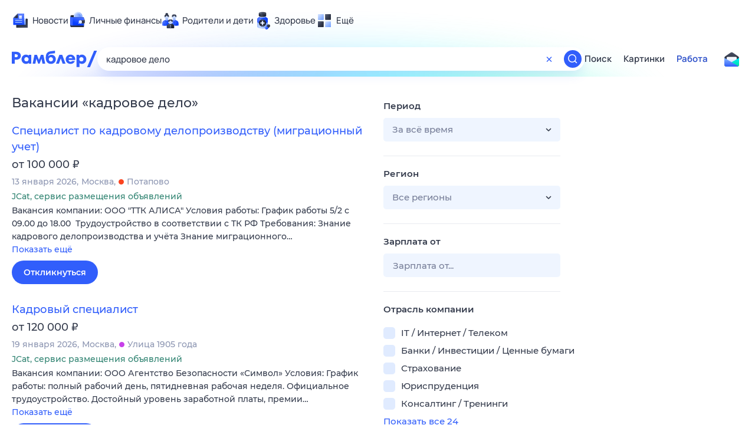

--- FILE ---
content_type: text/html; charset=UTF-8
request_url: https://http-check-headers.yandex.ru/
body_size: 123
content:
AD2/0LAOfs0TzEqaR83/sh/cti8RkWEIH70gGzbbHPhz62ALn4Qsz0PjqJOm6kv5klO1ty8q/a+ZNnEvlajscmv4FHs=